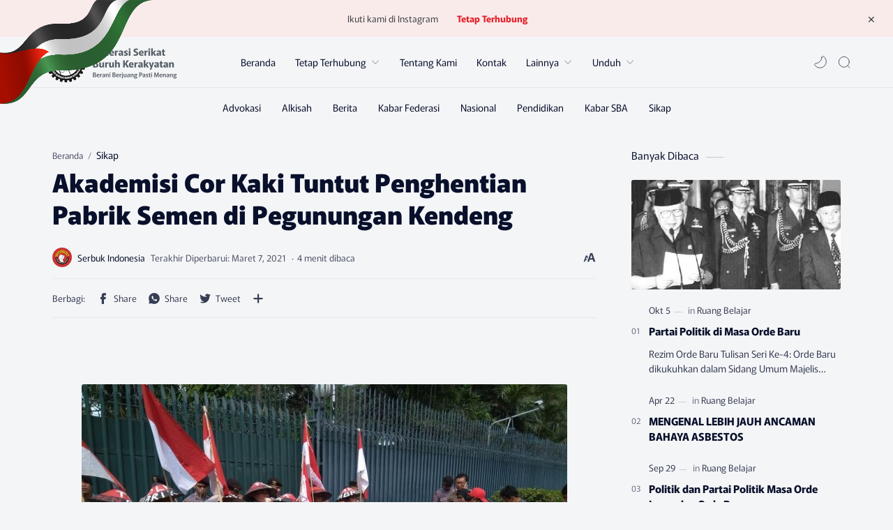

--- FILE ---
content_type: text/javascript; charset=UTF-8
request_url: https://www.serbukindonesia.org/feeds/posts/summary/-/Sikap?alt=json-in-script&orderby=updated&max-results=0&callback=randomRelatedIndex
body_size: 886
content:
// API callback
randomRelatedIndex({"version":"1.0","encoding":"UTF-8","feed":{"xmlns":"http://www.w3.org/2005/Atom","xmlns$openSearch":"http://a9.com/-/spec/opensearchrss/1.0/","xmlns$blogger":"http://schemas.google.com/blogger/2008","xmlns$georss":"http://www.georss.org/georss","xmlns$gd":"http://schemas.google.com/g/2005","xmlns$thr":"http://purl.org/syndication/thread/1.0","id":{"$t":"tag:blogger.com,1999:blog-2203693312025864591"},"updated":{"$t":"2026-01-16T07:49:19.078+07:00"},"category":[{"term":"Berita"},{"term":"Berita SBA"},{"term":"Berita Nasional"},{"term":"kampanye"},{"term":"Ruang Belajar"},{"term":"Berita Federasi"},{"term":"Sikap"},{"term":"Alkisah"},{"term":"Budaya"},{"term":"Sikap Organisasi"},{"term":"Advokasi"},{"term":"Analisa"},{"term":"Analisis"},{"term":"Berita Pendidikan"},{"term":"#serikatpekerja"},{"term":"Aksi"},{"term":"#SerbukIndonesia"},{"term":"#konsolidasi"},{"term":"#solidaritas"},{"term":"Integritas"},{"term":"Betita SBA"},{"term":"#konferensi"},{"term":"#BWI"},{"term":"#Suntracs"},{"term":"#AksiKamisan"},{"term":"#PartaiBuruh"},{"term":"#pekerjamigran"},{"term":"MISTAR"}],"title":{"type":"text","$t":"Serbuk Indonesia - Berani Berjuang Pasti Menang!"},"subtitle":{"type":"html","$t":"Berani Berjuang Pasti Menang!"},"link":[{"rel":"http://schemas.google.com/g/2005#feed","type":"application/atom+xml","href":"https:\/\/www.serbukindonesia.org\/feeds\/posts\/summary"},{"rel":"self","type":"application/atom+xml","href":"https:\/\/www.blogger.com\/feeds\/2203693312025864591\/posts\/summary\/-\/Sikap?alt=json-in-script\u0026max-results=0\u0026orderby=updated"},{"rel":"alternate","type":"text/html","href":"https:\/\/www.serbukindonesia.org\/search\/label\/Sikap"},{"rel":"hub","href":"http://pubsubhubbub.appspot.com/"}],"author":[{"name":{"$t":"Serbuk Indonesia"},"uri":{"$t":"http:\/\/www.blogger.com\/profile\/01894122160578810527"},"email":{"$t":"noreply@blogger.com"},"gd$image":{"rel":"http://schemas.google.com/g/2005#thumbnail","width":"32","height":"32","src":"\/\/blogger.googleusercontent.com\/img\/b\/R29vZ2xl\/AVvXsEgdYmFbBcxfRr40wHJ8MN_yXL0iEMMf2TB2lEcoTKRiXV32XUCVRGAcRe3zQ43KVmCny5kG4f2R6wQcRX3jF9H8loC9qrgukUkaDUleAbYynQkLfBW6ElU67NcevYQg_rmK_b6mcc7HJyLr0bbBi8jKhxW96-DHXMbiIAepkalRt5HYuA\/s220\/Logo%20-%20Serbuk%20Baru.jpg"}}],"generator":{"version":"7.00","uri":"http://www.blogger.com","$t":"Blogger"},"openSearch$totalResults":{"$t":"63"},"openSearch$startIndex":{"$t":"1"},"openSearch$itemsPerPage":{"$t":"0"}}});

--- FILE ---
content_type: text/javascript; charset=UTF-8
request_url: https://www.serbukindonesia.org/feeds/posts/summary/-/Sikap?alt=json-in-script&orderby=updated&start-index=6&max-results=6&callback=showRelatedPost
body_size: 4074
content:
// API callback
showRelatedPost({"version":"1.0","encoding":"UTF-8","feed":{"xmlns":"http://www.w3.org/2005/Atom","xmlns$openSearch":"http://a9.com/-/spec/opensearchrss/1.0/","xmlns$blogger":"http://schemas.google.com/blogger/2008","xmlns$georss":"http://www.georss.org/georss","xmlns$gd":"http://schemas.google.com/g/2005","xmlns$thr":"http://purl.org/syndication/thread/1.0","id":{"$t":"tag:blogger.com,1999:blog-2203693312025864591"},"updated":{"$t":"2026-01-16T07:49:19.078+07:00"},"category":[{"term":"Berita"},{"term":"Berita SBA"},{"term":"Berita Nasional"},{"term":"kampanye"},{"term":"Ruang Belajar"},{"term":"Berita Federasi"},{"term":"Sikap"},{"term":"Alkisah"},{"term":"Budaya"},{"term":"Sikap Organisasi"},{"term":"Advokasi"},{"term":"Analisa"},{"term":"Analisis"},{"term":"Berita Pendidikan"},{"term":"#serikatpekerja"},{"term":"Aksi"},{"term":"#SerbukIndonesia"},{"term":"#konsolidasi"},{"term":"#solidaritas"},{"term":"Integritas"},{"term":"Betita SBA"},{"term":"#konferensi"},{"term":"#BWI"},{"term":"#Suntracs"},{"term":"#AksiKamisan"},{"term":"#PartaiBuruh"},{"term":"#pekerjamigran"},{"term":"MISTAR"}],"title":{"type":"text","$t":"Serbuk Indonesia - Berani Berjuang Pasti Menang!"},"subtitle":{"type":"html","$t":"Berani Berjuang Pasti Menang!"},"link":[{"rel":"http://schemas.google.com/g/2005#feed","type":"application/atom+xml","href":"https:\/\/www.serbukindonesia.org\/feeds\/posts\/summary"},{"rel":"self","type":"application/atom+xml","href":"https:\/\/www.blogger.com\/feeds\/2203693312025864591\/posts\/summary\/-\/Sikap?alt=json-in-script\u0026start-index=6\u0026max-results=6\u0026orderby=updated"},{"rel":"alternate","type":"text/html","href":"https:\/\/www.serbukindonesia.org\/search\/label\/Sikap"},{"rel":"hub","href":"http://pubsubhubbub.appspot.com/"},{"rel":"previous","type":"application/atom+xml","href":"https:\/\/www.blogger.com\/feeds\/2203693312025864591\/posts\/summary\/-\/Sikap\/-\/Sikap?alt=json-in-script\u0026start-index=1\u0026max-results=6\u0026orderby=updated"},{"rel":"next","type":"application/atom+xml","href":"https:\/\/www.blogger.com\/feeds\/2203693312025864591\/posts\/summary\/-\/Sikap\/-\/Sikap?alt=json-in-script\u0026start-index=12\u0026max-results=6\u0026orderby=updated"}],"author":[{"name":{"$t":"Serbuk Indonesia"},"uri":{"$t":"http:\/\/www.blogger.com\/profile\/01894122160578810527"},"email":{"$t":"noreply@blogger.com"},"gd$image":{"rel":"http://schemas.google.com/g/2005#thumbnail","width":"32","height":"32","src":"\/\/blogger.googleusercontent.com\/img\/b\/R29vZ2xl\/AVvXsEgdYmFbBcxfRr40wHJ8MN_yXL0iEMMf2TB2lEcoTKRiXV32XUCVRGAcRe3zQ43KVmCny5kG4f2R6wQcRX3jF9H8loC9qrgukUkaDUleAbYynQkLfBW6ElU67NcevYQg_rmK_b6mcc7HJyLr0bbBi8jKhxW96-DHXMbiIAepkalRt5HYuA\/s220\/Logo%20-%20Serbuk%20Baru.jpg"}}],"generator":{"version":"7.00","uri":"http://www.blogger.com","$t":"Blogger"},"openSearch$totalResults":{"$t":"63"},"openSearch$startIndex":{"$t":"6"},"openSearch$itemsPerPage":{"$t":"6"},"entry":[{"id":{"$t":"tag:blogger.com,1999:blog-2203693312025864591.post-864856367322107429"},"published":{"$t":"2024-10-02T13:47:00.010+07:00"},"updated":{"$t":"2024-10-02T13:47:56.670+07:00"},"category":[{"scheme":"http://www.blogger.com/atom/ns#","term":"Betita SBA"},{"scheme":"http://www.blogger.com/atom/ns#","term":"kampanye"},{"scheme":"http://www.blogger.com/atom/ns#","term":"Sikap"},{"scheme":"http://www.blogger.com/atom/ns#","term":"Sikap Organisasi"}],"title":{"type":"text","$t":"Siaran Pers: Membongkar Praktik Perburuhan Tidak Sehat (Unfair Labour Practice) PLTU Celukan Bawang Terhadap 254 Pekerja"},"summary":{"type":"text","$t":"Denpasar (2\/10) Bertempat di Kantor YLBHI – LBH Bali, Komite Eksekutif Federasi SERBUK Indonesia, Pengurus SERBUK PLTU Celukan Bawang, dan LBH Bali melakukan Konferensi Pers untuk membongkar praktik perburuhan tidak sehat (unfair labour practice) yang dilakukan oleh Perusahaan di PLTU Celukan Bawang kepada 254 Pekerjanya.\u0026nbsp;Hal tersebut dikarenakan siasat dari Perusahaan di PLTU Celukan Bawang"},"link":[{"rel":"replies","type":"application/atom+xml","href":"https:\/\/www.serbukindonesia.org\/feeds\/864856367322107429\/comments\/default","title":"Posting Komentar"},{"rel":"replies","type":"text/html","href":"https:\/\/www.serbukindonesia.org\/2024\/10\/siaran-pers-membongkar-praktik.html#comment-form","title":"0 Komentar"},{"rel":"edit","type":"application/atom+xml","href":"https:\/\/www.blogger.com\/feeds\/2203693312025864591\/posts\/default\/864856367322107429"},{"rel":"self","type":"application/atom+xml","href":"https:\/\/www.blogger.com\/feeds\/2203693312025864591\/posts\/default\/864856367322107429"},{"rel":"alternate","type":"text/html","href":"https:\/\/www.serbukindonesia.org\/2024\/10\/siaran-pers-membongkar-praktik.html","title":"Siaran Pers: Membongkar Praktik Perburuhan Tidak Sehat (Unfair Labour Practice) PLTU Celukan Bawang Terhadap 254 Pekerja"}],"author":[{"name":{"$t":"Serbuk Indonesia"},"uri":{"$t":"http:\/\/www.blogger.com\/profile\/01894122160578810527"},"email":{"$t":"noreply@blogger.com"},"gd$image":{"rel":"http://schemas.google.com/g/2005#thumbnail","width":"32","height":"32","src":"\/\/blogger.googleusercontent.com\/img\/b\/R29vZ2xl\/AVvXsEgdYmFbBcxfRr40wHJ8MN_yXL0iEMMf2TB2lEcoTKRiXV32XUCVRGAcRe3zQ43KVmCny5kG4f2R6wQcRX3jF9H8loC9qrgukUkaDUleAbYynQkLfBW6ElU67NcevYQg_rmK_b6mcc7HJyLr0bbBi8jKhxW96-DHXMbiIAepkalRt5HYuA\/s220\/Logo%20-%20Serbuk%20Baru.jpg"}}],"media$thumbnail":{"xmlns$media":"http://search.yahoo.com/mrss/","url":"https:\/\/blogger.googleusercontent.com\/img\/b\/R29vZ2xl\/AVvXsEi-i4umGatSZ3lHD-9YVcVaaBscukY_AVF0afgem6lJZHYoQl2BzZkUW6bQIu-srpbFZ0d4z4DvHuwSNGqqOedl1EUvMtFHBnAPKCpZJylcuHWAaTyfmVAgNwdySKCIISPpbdJ6JCVG8oq987zIQw0ejA0w-KrQj9N-1KCIiZ8u13ZX7JMrJdMQfhLxySM\/s72-w640-h640-c\/WhatsApp%20Image%202024-10-02%20at%2013.43.14.jpeg","height":"72","width":"72"},"thr$total":{"$t":"0"}},{"id":{"$t":"tag:blogger.com,1999:blog-2203693312025864591.post-2856005227432283222"},"published":{"$t":"2024-10-02T13:22:00.008+07:00"},"updated":{"$t":"2024-10-02T13:22:56.922+07:00"},"category":[{"scheme":"http://www.blogger.com/atom/ns#","term":"Berita"},{"scheme":"http://www.blogger.com/atom/ns#","term":"Berita SBA"},{"scheme":"http://www.blogger.com/atom/ns#","term":"Sikap"}],"title":{"type":"text","$t":"Permasalahan Ketenagakerjaan di PLTU Celukan Bawang Tak Kunjung Tuntas, PJ Bupati Kabupaten Buleleng Langsung Memberikan Intruksi Pada Kepala Dinas Tenaga Kerja!"},"summary":{"type":"text","$t":"Buleleng (1\/10\/24), bertempat di Rumah Jabatan Bupati Kabupaten Buleleng provinsi Bali, Pengurus Serikat Buruh Kerakyatan (SERBUK) PLTU Celukan Bawang (CB) dan tim melakukan audiensi dengan Pj Bupati Buleleng beserta jajarannya, termasuk dari Dinas Tenaga Kerja Buleleng dan Biro Hukum Pemerintah Daerah Buleleng.Audiensi yang langsung dipimpin oleh Ketut Lihadnyana, selaku Pj Bupati kabupaten "},"link":[{"rel":"replies","type":"application/atom+xml","href":"https:\/\/www.serbukindonesia.org\/feeds\/2856005227432283222\/comments\/default","title":"Posting Komentar"},{"rel":"replies","type":"text/html","href":"https:\/\/www.serbukindonesia.org\/2024\/10\/permasalahan-ketenagakerjaan-di-pltu.html#comment-form","title":"0 Komentar"},{"rel":"edit","type":"application/atom+xml","href":"https:\/\/www.blogger.com\/feeds\/2203693312025864591\/posts\/default\/2856005227432283222"},{"rel":"self","type":"application/atom+xml","href":"https:\/\/www.blogger.com\/feeds\/2203693312025864591\/posts\/default\/2856005227432283222"},{"rel":"alternate","type":"text/html","href":"https:\/\/www.serbukindonesia.org\/2024\/10\/permasalahan-ketenagakerjaan-di-pltu.html","title":"Permasalahan Ketenagakerjaan di PLTU Celukan Bawang Tak Kunjung Tuntas, PJ Bupati Kabupaten Buleleng Langsung Memberikan Intruksi Pada Kepala Dinas Tenaga Kerja!"}],"author":[{"name":{"$t":"Serbuk Indonesia"},"uri":{"$t":"http:\/\/www.blogger.com\/profile\/01894122160578810527"},"email":{"$t":"noreply@blogger.com"},"gd$image":{"rel":"http://schemas.google.com/g/2005#thumbnail","width":"32","height":"32","src":"\/\/blogger.googleusercontent.com\/img\/b\/R29vZ2xl\/AVvXsEgdYmFbBcxfRr40wHJ8MN_yXL0iEMMf2TB2lEcoTKRiXV32XUCVRGAcRe3zQ43KVmCny5kG4f2R6wQcRX3jF9H8loC9qrgukUkaDUleAbYynQkLfBW6ElU67NcevYQg_rmK_b6mcc7HJyLr0bbBi8jKhxW96-DHXMbiIAepkalRt5HYuA\/s220\/Logo%20-%20Serbuk%20Baru.jpg"}}],"media$thumbnail":{"xmlns$media":"http://search.yahoo.com/mrss/","url":"https:\/\/blogger.googleusercontent.com\/img\/b\/R29vZ2xl\/AVvXsEgYdpMSyTZm9dy6rOOvsRKk0SJZ24k0WPHnCctncCnJbLUQZk8mHNpZ-VhbMc3qbA1freCo-0ug-1jtWuHrNLJHaiI6XPAvF1SXbfvz-UG3XHUJvgw3g80OcgK90sbUwMJ21RqUxKzUZSmuoXnhQBnixPYdvxfIUIASP6zJyu30BDMZauqFX4aHtv7uTEE\/s72-w640-h426-c\/WhatsApp%20Image%202024-10-02%20at%2013.18.11%20(1).jpeg","height":"72","width":"72"},"thr$total":{"$t":"0"}},{"id":{"$t":"tag:blogger.com,1999:blog-2203693312025864591.post-3245386520066168626"},"published":{"$t":"2024-08-12T15:42:00.005+07:00"},"updated":{"$t":"2024-08-12T15:42:45.768+07:00"},"category":[{"scheme":"http://www.blogger.com/atom/ns#","term":"Budaya"},{"scheme":"http://www.blogger.com/atom/ns#","term":"kampanye"},{"scheme":"http://www.blogger.com/atom/ns#","term":"Sikap"}],"title":{"type":"text","$t":"Selamat Hari Pemuda Sedunia 2024: Api Itu Belum Padam!"},"summary":{"type":"text","$t":"\u0026nbsp;Oleh: M. Husain Maulana, SERBUK Indonesia\n\nJika bentangan Panjang sejarah dilihat kembali, ada\nkelompok masyarakat yang menjadi aktor utama dalam setiap periodenya. Mereka\nadalah para pemuda!\n\nPara pemuda itu menggenggam api perubahan di\ntangannya. Semangat mereka menyala untuk menerangi kegelapan di setiap masa\nyang kelam di panggung sejarah. Sebutlah peristiwa revolusi prancis pada 1789,\n"},"link":[{"rel":"replies","type":"application/atom+xml","href":"https:\/\/www.serbukindonesia.org\/feeds\/3245386520066168626\/comments\/default","title":"Posting Komentar"},{"rel":"replies","type":"text/html","href":"https:\/\/www.serbukindonesia.org\/2024\/08\/selamat-hari-pemuda-sedunia-2024-api.html#comment-form","title":"0 Komentar"},{"rel":"edit","type":"application/atom+xml","href":"https:\/\/www.blogger.com\/feeds\/2203693312025864591\/posts\/default\/3245386520066168626"},{"rel":"self","type":"application/atom+xml","href":"https:\/\/www.blogger.com\/feeds\/2203693312025864591\/posts\/default\/3245386520066168626"},{"rel":"alternate","type":"text/html","href":"https:\/\/www.serbukindonesia.org\/2024\/08\/selamat-hari-pemuda-sedunia-2024-api.html","title":"Selamat Hari Pemuda Sedunia 2024: Api Itu Belum Padam!"}],"author":[{"name":{"$t":"Serbuk Indonesia"},"uri":{"$t":"http:\/\/www.blogger.com\/profile\/01894122160578810527"},"email":{"$t":"noreply@blogger.com"},"gd$image":{"rel":"http://schemas.google.com/g/2005#thumbnail","width":"32","height":"32","src":"\/\/blogger.googleusercontent.com\/img\/b\/R29vZ2xl\/AVvXsEgdYmFbBcxfRr40wHJ8MN_yXL0iEMMf2TB2lEcoTKRiXV32XUCVRGAcRe3zQ43KVmCny5kG4f2R6wQcRX3jF9H8loC9qrgukUkaDUleAbYynQkLfBW6ElU67NcevYQg_rmK_b6mcc7HJyLr0bbBi8jKhxW96-DHXMbiIAepkalRt5HYuA\/s220\/Logo%20-%20Serbuk%20Baru.jpg"}}],"media$thumbnail":{"xmlns$media":"http://search.yahoo.com/mrss/","url":"https:\/\/blogger.googleusercontent.com\/img\/b\/R29vZ2xl\/AVvXsEiT4iEfAnqdBrPtFfnWccwvbm3O7qYONixYbs5uXU9l8C7WFG9qaaMojAwYFctvfrhRVjc3lSmnut5F4fCrP44mliF6SUbQgxmiOP6DwhCWiBEtNTh2KK1N2GYQaX3gKfN-KSJ_mqRxvMlFsKU40tBoHl9LfuVt83ZK5YfuWuxRPfhpjvuHbyTJSK80Mtw\/s72-w640-h360-c\/WhatsApp%20Image%202024-08-12%20at%2015.40.34.jpeg","height":"72","width":"72"},"thr$total":{"$t":"0"}},{"id":{"$t":"tag:blogger.com,1999:blog-2203693312025864591.post-2680254455164239519"},"published":{"$t":"2024-06-02T21:40:00.003+07:00"},"updated":{"$t":"2024-06-07T10:35:17.519+07:00"},"category":[{"scheme":"http://www.blogger.com/atom/ns#","term":"Sikap"},{"scheme":"http://www.blogger.com/atom/ns#","term":"Sikap Organisasi"}],"title":{"type":"text","$t":"Pers Release: Sikap Federasi SERBUK Indonesia atas 'ramai-ramai' TAPERA"},"summary":{"type":"text","$t":"\n\nSingkatnya, Federasi SERBUK Indonesia akan mendukung\nProgram TAPERA jika:1. Pemerintah mampu mewujudkan jaminan kepastian\nkerja bagi para pekerja dengan menjamin semua pekerja dipekerjakan dengan\nstatus PKWTT dan mengubah semua aturan hukum yang mempermudah para pemberi\nkerja melakukan PHK sepihak kepada pekerja.2. Pemerintah menjamin bahwa krisis yang terjadi\ndan PHK yang dilakukan para "},"link":[{"rel":"replies","type":"application/atom+xml","href":"https:\/\/www.serbukindonesia.org\/feeds\/2680254455164239519\/comments\/default","title":"Posting Komentar"},{"rel":"replies","type":"text/html","href":"https:\/\/www.serbukindonesia.org\/2024\/06\/pers-release-sikap-federasi-serbuk.html#comment-form","title":"0 Komentar"},{"rel":"edit","type":"application/atom+xml","href":"https:\/\/www.blogger.com\/feeds\/2203693312025864591\/posts\/default\/2680254455164239519"},{"rel":"self","type":"application/atom+xml","href":"https:\/\/www.blogger.com\/feeds\/2203693312025864591\/posts\/default\/2680254455164239519"},{"rel":"alternate","type":"text/html","href":"https:\/\/www.serbukindonesia.org\/2024\/06\/pers-release-sikap-federasi-serbuk.html","title":"Pers Release: Sikap Federasi SERBUK Indonesia atas 'ramai-ramai' TAPERA"}],"author":[{"name":{"$t":"Serbuk Indonesia"},"uri":{"$t":"http:\/\/www.blogger.com\/profile\/01894122160578810527"},"email":{"$t":"noreply@blogger.com"},"gd$image":{"rel":"http://schemas.google.com/g/2005#thumbnail","width":"32","height":"32","src":"\/\/blogger.googleusercontent.com\/img\/b\/R29vZ2xl\/AVvXsEgdYmFbBcxfRr40wHJ8MN_yXL0iEMMf2TB2lEcoTKRiXV32XUCVRGAcRe3zQ43KVmCny5kG4f2R6wQcRX3jF9H8loC9qrgukUkaDUleAbYynQkLfBW6ElU67NcevYQg_rmK_b6mcc7HJyLr0bbBi8jKhxW96-DHXMbiIAepkalRt5HYuA\/s220\/Logo%20-%20Serbuk%20Baru.jpg"}}],"media$thumbnail":{"xmlns$media":"http://search.yahoo.com/mrss/","url":"https:\/\/blogger.googleusercontent.com\/img\/b\/R29vZ2xl\/AVvXsEhH0Ar3PEMueBIPqsNTKIgn09Or7Tgx7NVTYcoeE231cxrPqEeC_fXaGhGmHGDXNqX8pYL0zPg5i496AVSP7QHVjhBMXLUL_uwzP7Q6fd8kK675LSi-oDoqL0Giaz5STUVNohn59Kj5zcOgDwsMSWAscWZ7gc9opmbeKnHZcZK8_wjIpqXowj1UGmyJxN0\/s72-w512-h640-c\/Sikap%20SERBUK%20atas%20TAPERA.png","height":"72","width":"72"},"thr$total":{"$t":"0"}},{"id":{"$t":"tag:blogger.com,1999:blog-2203693312025864591.post-7919527442878257725"},"published":{"$t":"2024-06-07T10:34:00.004+07:00"},"updated":{"$t":"2024-06-07T10:34:26.899+07:00"},"category":[{"scheme":"http://www.blogger.com/atom/ns#","term":"Analisa"},{"scheme":"http://www.blogger.com/atom/ns#","term":"Analisis"},{"scheme":"http://www.blogger.com/atom/ns#","term":"Sikap"}],"title":{"type":"text","$t":" Kritik atas RUU Penyiaran yang Problematik: Sebuah Analisa"},"summary":{"type":"text","$t":"\n\nOleh: Ririn Maharani Salasa*\n\nRevisi atas Undang-Undang\nNomor 32 Tahun 2002 tentang Penyiaran (RUU Penyiaran) menyisakan polemik di\nmasyarakat. RUU a quo meninggalkan kontroversi dan semakin menjauh dari\nhak atas kebebasan mengeluarkan pendapat serta akses terhadap informasi\nsebagaimana amanat konstitusi. Sebagai perjanjian politik, konstitusi sejatinya\nbukanlah produk hukum pemerintah dalam "},"link":[{"rel":"replies","type":"application/atom+xml","href":"https:\/\/www.serbukindonesia.org\/feeds\/7919527442878257725\/comments\/default","title":"Posting Komentar"},{"rel":"replies","type":"text/html","href":"https:\/\/www.serbukindonesia.org\/2024\/06\/kritik-atas-ruu-penyiaran-yang.html#comment-form","title":"0 Komentar"},{"rel":"edit","type":"application/atom+xml","href":"https:\/\/www.blogger.com\/feeds\/2203693312025864591\/posts\/default\/7919527442878257725"},{"rel":"self","type":"application/atom+xml","href":"https:\/\/www.blogger.com\/feeds\/2203693312025864591\/posts\/default\/7919527442878257725"},{"rel":"alternate","type":"text/html","href":"https:\/\/www.serbukindonesia.org\/2024\/06\/kritik-atas-ruu-penyiaran-yang.html","title":" Kritik atas RUU Penyiaran yang Problematik: Sebuah Analisa"}],"author":[{"name":{"$t":"Serbuk Indonesia"},"uri":{"$t":"http:\/\/www.blogger.com\/profile\/01894122160578810527"},"email":{"$t":"noreply@blogger.com"},"gd$image":{"rel":"http://schemas.google.com/g/2005#thumbnail","width":"32","height":"32","src":"\/\/blogger.googleusercontent.com\/img\/b\/R29vZ2xl\/AVvXsEgdYmFbBcxfRr40wHJ8MN_yXL0iEMMf2TB2lEcoTKRiXV32XUCVRGAcRe3zQ43KVmCny5kG4f2R6wQcRX3jF9H8loC9qrgukUkaDUleAbYynQkLfBW6ElU67NcevYQg_rmK_b6mcc7HJyLr0bbBi8jKhxW96-DHXMbiIAepkalRt5HYuA\/s220\/Logo%20-%20Serbuk%20Baru.jpg"}}],"media$thumbnail":{"xmlns$media":"http://search.yahoo.com/mrss/","url":"https:\/\/blogger.googleusercontent.com\/img\/b\/R29vZ2xl\/AVvXsEgnOPrW1Kx4zabGBHBzcP5frLa1cp07ypD2Z2Z9uiP2MDQv0TqL4T0g18yQC-ahkjZbitPpAFWYC2Fqh0twE5nPNJEeaFQbLnfYhqljk2N_TJcaqVtxtLMqK99w7ZzRRCgeHxR9qdkmKAXigPsMMtLj3q8KpUJBkSpsIkKtxuGSeVyoy-rw49XBsV619BQ\/s72-w640-h606-c\/Total%20RUU%20Penyiaran.jpg","height":"72","width":"72"},"thr$total":{"$t":"0"}},{"id":{"$t":"tag:blogger.com,1999:blog-2203693312025864591.post-7052556300527919633"},"published":{"$t":"2024-05-15T18:56:00.001+07:00"},"updated":{"$t":"2024-05-15T18:56:44.475+07:00"},"category":[{"scheme":"http://www.blogger.com/atom/ns#","term":"kampanye"},{"scheme":"http://www.blogger.com/atom/ns#","term":"Sikap"}],"title":{"type":"text","$t":"SERBUK Indonesia mendukung Perjuangan Aksi Mogok Kerja IG BAU Jerman"},"summary":{"type":"text","$t":"Solidaritas adalah ruh utama serikat pekerja. Persatuan lintas wilayah, negara, dan latar belakang memungkinkan perjuangan klas pekerja bisa semakin kuat, besar, dan signifikan. Hal inilah yang mendasari SERBUK Indonesia meneguhkan sikapnya untuk mendukung berbagai perjuangan kawan seperjuangan di mana saja. Dan kali ini adalah mendukung mogok kerja Industriegewerkschaft Bauen-Agrar-Umwelt (IG "},"link":[{"rel":"replies","type":"application/atom+xml","href":"https:\/\/www.serbukindonesia.org\/feeds\/7052556300527919633\/comments\/default","title":"Posting Komentar"},{"rel":"replies","type":"text/html","href":"https:\/\/www.serbukindonesia.org\/2024\/05\/serbuk-indonesia-mendukung-perjuangan.html#comment-form","title":"0 Komentar"},{"rel":"edit","type":"application/atom+xml","href":"https:\/\/www.blogger.com\/feeds\/2203693312025864591\/posts\/default\/7052556300527919633"},{"rel":"self","type":"application/atom+xml","href":"https:\/\/www.blogger.com\/feeds\/2203693312025864591\/posts\/default\/7052556300527919633"},{"rel":"alternate","type":"text/html","href":"https:\/\/www.serbukindonesia.org\/2024\/05\/serbuk-indonesia-mendukung-perjuangan.html","title":"SERBUK Indonesia mendukung Perjuangan Aksi Mogok Kerja IG BAU Jerman"}],"author":[{"name":{"$t":"Serbuk Indonesia"},"uri":{"$t":"http:\/\/www.blogger.com\/profile\/01894122160578810527"},"email":{"$t":"noreply@blogger.com"},"gd$image":{"rel":"http://schemas.google.com/g/2005#thumbnail","width":"32","height":"32","src":"\/\/blogger.googleusercontent.com\/img\/b\/R29vZ2xl\/AVvXsEgdYmFbBcxfRr40wHJ8MN_yXL0iEMMf2TB2lEcoTKRiXV32XUCVRGAcRe3zQ43KVmCny5kG4f2R6wQcRX3jF9H8loC9qrgukUkaDUleAbYynQkLfBW6ElU67NcevYQg_rmK_b6mcc7HJyLr0bbBi8jKhxW96-DHXMbiIAepkalRt5HYuA\/s220\/Logo%20-%20Serbuk%20Baru.jpg"}}],"thr$total":{"$t":"0"}}]}});